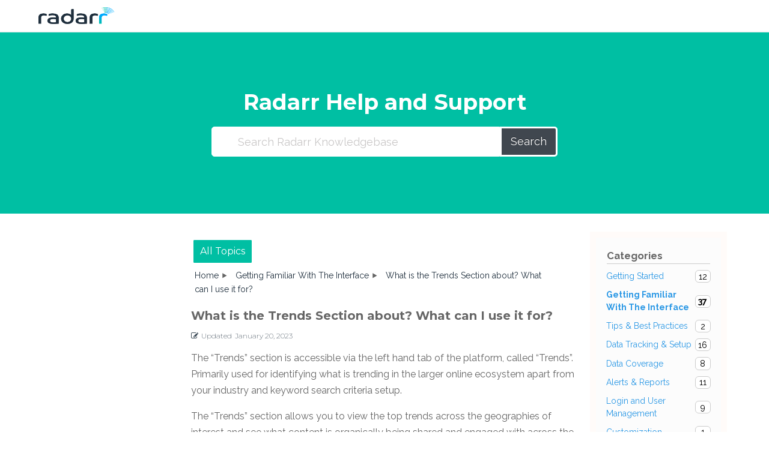

--- FILE ---
content_type: text/html; charset=UTF-8
request_url: https://support.radarr.com/radarr-by-genesys-help-and-support/what-is-the-trends-section-about-what-can-i-use-it-for
body_size: 12832
content:
<!DOCTYPE html>
<html lang="en-US">
<head>
    <meta charset="UTF-8">
    <meta name="viewport" content="width=device-width, initial-scale=1">
    <link rel="profile" href="http://gmpg.org/xfn/11">
		<meta name='robots' content='index, follow, max-image-preview:large, max-snippet:-1, max-video-preview:-1' />

	<!-- This site is optimized with the Yoast SEO plugin v22.3 - https://yoast.com/wordpress/plugins/seo/ -->
	<title>What is the Trends Section about? What can I use it for? - Radarr by Genesys Support and Knowledge Base</title>
	<link rel="canonical" href="https://support.radarr.com/radarr-knowledge-base/what-is-the-trends-section-about-what-can-i-use-it-for" />
	<meta property="og:locale" content="en_US" />
	<meta property="og:type" content="article" />
	<meta property="og:title" content="What is the Trends Section about? What can I use it for? - Radarr by Genesys Support and Knowledge Base" />
	<meta property="og:description" content="The “Trends” section is accessible via the left hand tab of the platform, called “Trends”. Primarily used for identifying what is trending in the larger online ecosystem apart from your industry and keyword search criteria setup. The “Trends” section allows you to view the top trends across the geographies of interest and see what content [&hellip;]" />
	<meta property="og:url" content="https://support.radarr.com/radarr-knowledge-base/what-is-the-trends-section-about-what-can-i-use-it-for" />
	<meta property="og:site_name" content="Radarr by Genesys Support and Knowledge Base" />
	<meta property="article:publisher" content="https://www.facebook.com/RadarrTechnologies" />
	<meta property="article:modified_time" content="2023-01-20T07:04:21+00:00" />
	<meta property="og:image" content="https://support9.radarr.com/wp-content/uploads/2022/01/Trends-Radarr-Platform.jpg" />
	<meta name="twitter:card" content="summary_large_image" />
	<meta name="twitter:site" content="@radarrtech" />
	<meta name="twitter:label1" content="Est. reading time" />
	<meta name="twitter:data1" content="2 minutes" />
	<script type="application/ld+json" class="yoast-schema-graph">{"@context":"https://schema.org","@graph":[{"@type":"WebPage","@id":"https://support.radarr.com/radarr-knowledge-base/what-is-the-trends-section-about-what-can-i-use-it-for","url":"https://support.radarr.com/radarr-knowledge-base/what-is-the-trends-section-about-what-can-i-use-it-for","name":"What is the Trends Section about? What can I use it for? - Radarr by Genesys Support and Knowledge Base","isPartOf":{"@id":"https://support.radarr.com/#website"},"primaryImageOfPage":{"@id":"https://support.radarr.com/radarr-knowledge-base/what-is-the-trends-section-about-what-can-i-use-it-for#primaryimage"},"image":{"@id":"https://support.radarr.com/radarr-knowledge-base/what-is-the-trends-section-about-what-can-i-use-it-for#primaryimage"},"thumbnailUrl":"https://support9.radarr.com/wp-content/uploads/2022/01/Trends-Radarr-Platform.jpg","datePublished":"2023-01-20T07:04:19+00:00","dateModified":"2023-01-20T07:04:21+00:00","breadcrumb":{"@id":"https://support.radarr.com/radarr-knowledge-base/what-is-the-trends-section-about-what-can-i-use-it-for#breadcrumb"},"inLanguage":"en-US","potentialAction":[{"@type":"ReadAction","target":["https://support.radarr.com/radarr-knowledge-base/what-is-the-trends-section-about-what-can-i-use-it-for"]}]},{"@type":"ImageObject","inLanguage":"en-US","@id":"https://support.radarr.com/radarr-knowledge-base/what-is-the-trends-section-about-what-can-i-use-it-for#primaryimage","url":"https://support.radarr.com/wp-content/uploads/2022/01/Trends-Radarr-Platform.jpg","contentUrl":"https://support.radarr.com/wp-content/uploads/2022/01/Trends-Radarr-Platform.jpg","width":1865,"height":887},{"@type":"BreadcrumbList","@id":"https://support.radarr.com/radarr-knowledge-base/what-is-the-trends-section-about-what-can-i-use-it-for#breadcrumb","itemListElement":[{"@type":"ListItem","position":1,"name":"Home","item":"https://support.radarr.com/"},{"@type":"ListItem","position":2,"name":"Radarr Knowledge Base","item":"https://support.radarr.com/radarr-knowledge-base-archive"},{"@type":"ListItem","position":3,"name":"Getting Familiar With The Interface","item":"https://support.radarr.com/radarr-by-genesys-help-and-support/category/interface"},{"@type":"ListItem","position":4,"name":"What is the Trends Section about? What can I use it for?"}]},{"@type":"WebSite","@id":"https://support.radarr.com/#website","url":"https://support.radarr.com/","name":"Radarr Support","description":"","publisher":{"@id":"https://support.radarr.com/#organization"},"alternateName":"Radarr","potentialAction":[{"@type":"SearchAction","target":{"@type":"EntryPoint","urlTemplate":"https://support.radarr.com/?s={search_term_string}"},"query-input":"required name=search_term_string"}],"inLanguage":"en-US"},{"@type":"Organization","@id":"https://support.radarr.com/#organization","name":"Radarr Technologies","alternateName":"Radarr","url":"https://support.radarr.com/","logo":{"@type":"ImageObject","inLanguage":"en-US","@id":"https://support.radarr.com/#/schema/logo/image/","url":"https://support.radarr.com/wp-content/uploads/2023/04/cropped-cropped-radarr-logo-dark.png","contentUrl":"https://support.radarr.com/wp-content/uploads/2023/04/cropped-cropped-radarr-logo-dark.png","width":500,"height":131,"caption":"Radarr Technologies"},"image":{"@id":"https://support.radarr.com/#/schema/logo/image/"},"sameAs":["https://www.facebook.com/RadarrTechnologies","https://twitter.com/radarrtech","https://www.linkedin.com/company/radarrtechnologies/","https://www.youtube.com/@radarrtechnologies"]}]}</script>
	<!-- / Yoast SEO plugin. -->


<link rel='dns-prefetch' href='//fonts.googleapis.com' />
<link rel="alternate" type="application/rss+xml" title="Radarr by Genesys Support and Knowledge Base &raquo; Feed" href="https://support.radarr.com/feed" />
<link rel="alternate" type="application/rss+xml" title="Radarr by Genesys Support and Knowledge Base &raquo; Comments Feed" href="https://support.radarr.com/comments/feed" />
<link rel="alternate" title="oEmbed (JSON)" type="application/json+oembed" href="https://support.radarr.com/wp-json/oembed/1.0/embed?url=https%3A%2F%2Fsupport.radarr.com%2Fradarr-by-genesys-help-and-support%2Fwhat-is-the-trends-section-about-what-can-i-use-it-for" />
<link rel="alternate" title="oEmbed (XML)" type="text/xml+oembed" href="https://support.radarr.com/wp-json/oembed/1.0/embed?url=https%3A%2F%2Fsupport.radarr.com%2Fradarr-by-genesys-help-and-support%2Fwhat-is-the-trends-section-about-what-can-i-use-it-for&#038;format=xml" />
<style id='wp-img-auto-sizes-contain-inline-css' type='text/css'>
img:is([sizes=auto i],[sizes^="auto," i]){contain-intrinsic-size:3000px 1500px}
/*# sourceURL=wp-img-auto-sizes-contain-inline-css */
</style>
<style id='wp-emoji-styles-inline-css' type='text/css'>

	img.wp-smiley, img.emoji {
		display: inline !important;
		border: none !important;
		box-shadow: none !important;
		height: 1em !important;
		width: 1em !important;
		margin: 0 0.07em !important;
		vertical-align: -0.1em !important;
		background: none !important;
		padding: 0 !important;
	}
/*# sourceURL=wp-emoji-styles-inline-css */
</style>
<link rel='stylesheet' id='wp-block-library-css' href='https://support.radarr.com/wp-includes/css/dist/block-library/style.min.css?ver=6.9' type='text/css' media='all' />
<style id='wp-block-image-inline-css' type='text/css'>
.wp-block-image>a,.wp-block-image>figure>a{display:inline-block}.wp-block-image img{box-sizing:border-box;height:auto;max-width:100%;vertical-align:bottom}@media not (prefers-reduced-motion){.wp-block-image img.hide{visibility:hidden}.wp-block-image img.show{animation:show-content-image .4s}}.wp-block-image[style*=border-radius] img,.wp-block-image[style*=border-radius]>a{border-radius:inherit}.wp-block-image.has-custom-border img{box-sizing:border-box}.wp-block-image.aligncenter{text-align:center}.wp-block-image.alignfull>a,.wp-block-image.alignwide>a{width:100%}.wp-block-image.alignfull img,.wp-block-image.alignwide img{height:auto;width:100%}.wp-block-image .aligncenter,.wp-block-image .alignleft,.wp-block-image .alignright,.wp-block-image.aligncenter,.wp-block-image.alignleft,.wp-block-image.alignright{display:table}.wp-block-image .aligncenter>figcaption,.wp-block-image .alignleft>figcaption,.wp-block-image .alignright>figcaption,.wp-block-image.aligncenter>figcaption,.wp-block-image.alignleft>figcaption,.wp-block-image.alignright>figcaption{caption-side:bottom;display:table-caption}.wp-block-image .alignleft{float:left;margin:.5em 1em .5em 0}.wp-block-image .alignright{float:right;margin:.5em 0 .5em 1em}.wp-block-image .aligncenter{margin-left:auto;margin-right:auto}.wp-block-image :where(figcaption){margin-bottom:1em;margin-top:.5em}.wp-block-image.is-style-circle-mask img{border-radius:9999px}@supports ((-webkit-mask-image:none) or (mask-image:none)) or (-webkit-mask-image:none){.wp-block-image.is-style-circle-mask img{border-radius:0;-webkit-mask-image:url('data:image/svg+xml;utf8,<svg viewBox="0 0 100 100" xmlns="http://www.w3.org/2000/svg"><circle cx="50" cy="50" r="50"/></svg>');mask-image:url('data:image/svg+xml;utf8,<svg viewBox="0 0 100 100" xmlns="http://www.w3.org/2000/svg"><circle cx="50" cy="50" r="50"/></svg>');mask-mode:alpha;-webkit-mask-position:center;mask-position:center;-webkit-mask-repeat:no-repeat;mask-repeat:no-repeat;-webkit-mask-size:contain;mask-size:contain}}:root :where(.wp-block-image.is-style-rounded img,.wp-block-image .is-style-rounded img){border-radius:9999px}.wp-block-image figure{margin:0}.wp-lightbox-container{display:flex;flex-direction:column;position:relative}.wp-lightbox-container img{cursor:zoom-in}.wp-lightbox-container img:hover+button{opacity:1}.wp-lightbox-container button{align-items:center;backdrop-filter:blur(16px) saturate(180%);background-color:#5a5a5a40;border:none;border-radius:4px;cursor:zoom-in;display:flex;height:20px;justify-content:center;opacity:0;padding:0;position:absolute;right:16px;text-align:center;top:16px;width:20px;z-index:100}@media not (prefers-reduced-motion){.wp-lightbox-container button{transition:opacity .2s ease}}.wp-lightbox-container button:focus-visible{outline:3px auto #5a5a5a40;outline:3px auto -webkit-focus-ring-color;outline-offset:3px}.wp-lightbox-container button:hover{cursor:pointer;opacity:1}.wp-lightbox-container button:focus{opacity:1}.wp-lightbox-container button:focus,.wp-lightbox-container button:hover,.wp-lightbox-container button:not(:hover):not(:active):not(.has-background){background-color:#5a5a5a40;border:none}.wp-lightbox-overlay{box-sizing:border-box;cursor:zoom-out;height:100vh;left:0;overflow:hidden;position:fixed;top:0;visibility:hidden;width:100%;z-index:100000}.wp-lightbox-overlay .close-button{align-items:center;cursor:pointer;display:flex;justify-content:center;min-height:40px;min-width:40px;padding:0;position:absolute;right:calc(env(safe-area-inset-right) + 16px);top:calc(env(safe-area-inset-top) + 16px);z-index:5000000}.wp-lightbox-overlay .close-button:focus,.wp-lightbox-overlay .close-button:hover,.wp-lightbox-overlay .close-button:not(:hover):not(:active):not(.has-background){background:none;border:none}.wp-lightbox-overlay .lightbox-image-container{height:var(--wp--lightbox-container-height);left:50%;overflow:hidden;position:absolute;top:50%;transform:translate(-50%,-50%);transform-origin:top left;width:var(--wp--lightbox-container-width);z-index:9999999999}.wp-lightbox-overlay .wp-block-image{align-items:center;box-sizing:border-box;display:flex;height:100%;justify-content:center;margin:0;position:relative;transform-origin:0 0;width:100%;z-index:3000000}.wp-lightbox-overlay .wp-block-image img{height:var(--wp--lightbox-image-height);min-height:var(--wp--lightbox-image-height);min-width:var(--wp--lightbox-image-width);width:var(--wp--lightbox-image-width)}.wp-lightbox-overlay .wp-block-image figcaption{display:none}.wp-lightbox-overlay button{background:none;border:none}.wp-lightbox-overlay .scrim{background-color:#fff;height:100%;opacity:.9;position:absolute;width:100%;z-index:2000000}.wp-lightbox-overlay.active{visibility:visible}@media not (prefers-reduced-motion){.wp-lightbox-overlay.active{animation:turn-on-visibility .25s both}.wp-lightbox-overlay.active img{animation:turn-on-visibility .35s both}.wp-lightbox-overlay.show-closing-animation:not(.active){animation:turn-off-visibility .35s both}.wp-lightbox-overlay.show-closing-animation:not(.active) img{animation:turn-off-visibility .25s both}.wp-lightbox-overlay.zoom.active{animation:none;opacity:1;visibility:visible}.wp-lightbox-overlay.zoom.active .lightbox-image-container{animation:lightbox-zoom-in .4s}.wp-lightbox-overlay.zoom.active .lightbox-image-container img{animation:none}.wp-lightbox-overlay.zoom.active .scrim{animation:turn-on-visibility .4s forwards}.wp-lightbox-overlay.zoom.show-closing-animation:not(.active){animation:none}.wp-lightbox-overlay.zoom.show-closing-animation:not(.active) .lightbox-image-container{animation:lightbox-zoom-out .4s}.wp-lightbox-overlay.zoom.show-closing-animation:not(.active) .lightbox-image-container img{animation:none}.wp-lightbox-overlay.zoom.show-closing-animation:not(.active) .scrim{animation:turn-off-visibility .4s forwards}}@keyframes show-content-image{0%{visibility:hidden}99%{visibility:hidden}to{visibility:visible}}@keyframes turn-on-visibility{0%{opacity:0}to{opacity:1}}@keyframes turn-off-visibility{0%{opacity:1;visibility:visible}99%{opacity:0;visibility:visible}to{opacity:0;visibility:hidden}}@keyframes lightbox-zoom-in{0%{transform:translate(calc((-100vw + var(--wp--lightbox-scrollbar-width))/2 + var(--wp--lightbox-initial-left-position)),calc(-50vh + var(--wp--lightbox-initial-top-position))) scale(var(--wp--lightbox-scale))}to{transform:translate(-50%,-50%) scale(1)}}@keyframes lightbox-zoom-out{0%{transform:translate(-50%,-50%) scale(1);visibility:visible}99%{visibility:visible}to{transform:translate(calc((-100vw + var(--wp--lightbox-scrollbar-width))/2 + var(--wp--lightbox-initial-left-position)),calc(-50vh + var(--wp--lightbox-initial-top-position))) scale(var(--wp--lightbox-scale));visibility:hidden}}
/*# sourceURL=https://support.radarr.com/wp-includes/blocks/image/style.min.css */
</style>
<style id='wp-block-list-inline-css' type='text/css'>
ol,ul{box-sizing:border-box}:root :where(.wp-block-list.has-background){padding:1.25em 2.375em}
/*# sourceURL=https://support.radarr.com/wp-includes/blocks/list/style.min.css */
</style>
<style id='wp-block-group-inline-css' type='text/css'>
.wp-block-group{box-sizing:border-box}:where(.wp-block-group.wp-block-group-is-layout-constrained){position:relative}
/*# sourceURL=https://support.radarr.com/wp-includes/blocks/group/style.min.css */
</style>
<style id='global-styles-inline-css' type='text/css'>
:root{--wp--preset--aspect-ratio--square: 1;--wp--preset--aspect-ratio--4-3: 4/3;--wp--preset--aspect-ratio--3-4: 3/4;--wp--preset--aspect-ratio--3-2: 3/2;--wp--preset--aspect-ratio--2-3: 2/3;--wp--preset--aspect-ratio--16-9: 16/9;--wp--preset--aspect-ratio--9-16: 9/16;--wp--preset--color--black: #000000;--wp--preset--color--cyan-bluish-gray: #abb8c3;--wp--preset--color--white: #ffffff;--wp--preset--color--pale-pink: #f78da7;--wp--preset--color--vivid-red: #cf2e2e;--wp--preset--color--luminous-vivid-orange: #ff6900;--wp--preset--color--luminous-vivid-amber: #fcb900;--wp--preset--color--light-green-cyan: #7bdcb5;--wp--preset--color--vivid-green-cyan: #00d084;--wp--preset--color--pale-cyan-blue: #8ed1fc;--wp--preset--color--vivid-cyan-blue: #0693e3;--wp--preset--color--vivid-purple: #9b51e0;--wp--preset--gradient--vivid-cyan-blue-to-vivid-purple: linear-gradient(135deg,rgb(6,147,227) 0%,rgb(155,81,224) 100%);--wp--preset--gradient--light-green-cyan-to-vivid-green-cyan: linear-gradient(135deg,rgb(122,220,180) 0%,rgb(0,208,130) 100%);--wp--preset--gradient--luminous-vivid-amber-to-luminous-vivid-orange: linear-gradient(135deg,rgb(252,185,0) 0%,rgb(255,105,0) 100%);--wp--preset--gradient--luminous-vivid-orange-to-vivid-red: linear-gradient(135deg,rgb(255,105,0) 0%,rgb(207,46,46) 100%);--wp--preset--gradient--very-light-gray-to-cyan-bluish-gray: linear-gradient(135deg,rgb(238,238,238) 0%,rgb(169,184,195) 100%);--wp--preset--gradient--cool-to-warm-spectrum: linear-gradient(135deg,rgb(74,234,220) 0%,rgb(151,120,209) 20%,rgb(207,42,186) 40%,rgb(238,44,130) 60%,rgb(251,105,98) 80%,rgb(254,248,76) 100%);--wp--preset--gradient--blush-light-purple: linear-gradient(135deg,rgb(255,206,236) 0%,rgb(152,150,240) 100%);--wp--preset--gradient--blush-bordeaux: linear-gradient(135deg,rgb(254,205,165) 0%,rgb(254,45,45) 50%,rgb(107,0,62) 100%);--wp--preset--gradient--luminous-dusk: linear-gradient(135deg,rgb(255,203,112) 0%,rgb(199,81,192) 50%,rgb(65,88,208) 100%);--wp--preset--gradient--pale-ocean: linear-gradient(135deg,rgb(255,245,203) 0%,rgb(182,227,212) 50%,rgb(51,167,181) 100%);--wp--preset--gradient--electric-grass: linear-gradient(135deg,rgb(202,248,128) 0%,rgb(113,206,126) 100%);--wp--preset--gradient--midnight: linear-gradient(135deg,rgb(2,3,129) 0%,rgb(40,116,252) 100%);--wp--preset--font-size--small: 13px;--wp--preset--font-size--medium: 20px;--wp--preset--font-size--large: 36px;--wp--preset--font-size--x-large: 42px;--wp--preset--spacing--20: 0.44rem;--wp--preset--spacing--30: 0.67rem;--wp--preset--spacing--40: 1rem;--wp--preset--spacing--50: 1.5rem;--wp--preset--spacing--60: 2.25rem;--wp--preset--spacing--70: 3.38rem;--wp--preset--spacing--80: 5.06rem;--wp--preset--shadow--natural: 6px 6px 9px rgba(0, 0, 0, 0.2);--wp--preset--shadow--deep: 12px 12px 50px rgba(0, 0, 0, 0.4);--wp--preset--shadow--sharp: 6px 6px 0px rgba(0, 0, 0, 0.2);--wp--preset--shadow--outlined: 6px 6px 0px -3px rgb(255, 255, 255), 6px 6px rgb(0, 0, 0);--wp--preset--shadow--crisp: 6px 6px 0px rgb(0, 0, 0);}:where(.is-layout-flex){gap: 0.5em;}:where(.is-layout-grid){gap: 0.5em;}body .is-layout-flex{display: flex;}.is-layout-flex{flex-wrap: wrap;align-items: center;}.is-layout-flex > :is(*, div){margin: 0;}body .is-layout-grid{display: grid;}.is-layout-grid > :is(*, div){margin: 0;}:where(.wp-block-columns.is-layout-flex){gap: 2em;}:where(.wp-block-columns.is-layout-grid){gap: 2em;}:where(.wp-block-post-template.is-layout-flex){gap: 1.25em;}:where(.wp-block-post-template.is-layout-grid){gap: 1.25em;}.has-black-color{color: var(--wp--preset--color--black) !important;}.has-cyan-bluish-gray-color{color: var(--wp--preset--color--cyan-bluish-gray) !important;}.has-white-color{color: var(--wp--preset--color--white) !important;}.has-pale-pink-color{color: var(--wp--preset--color--pale-pink) !important;}.has-vivid-red-color{color: var(--wp--preset--color--vivid-red) !important;}.has-luminous-vivid-orange-color{color: var(--wp--preset--color--luminous-vivid-orange) !important;}.has-luminous-vivid-amber-color{color: var(--wp--preset--color--luminous-vivid-amber) !important;}.has-light-green-cyan-color{color: var(--wp--preset--color--light-green-cyan) !important;}.has-vivid-green-cyan-color{color: var(--wp--preset--color--vivid-green-cyan) !important;}.has-pale-cyan-blue-color{color: var(--wp--preset--color--pale-cyan-blue) !important;}.has-vivid-cyan-blue-color{color: var(--wp--preset--color--vivid-cyan-blue) !important;}.has-vivid-purple-color{color: var(--wp--preset--color--vivid-purple) !important;}.has-black-background-color{background-color: var(--wp--preset--color--black) !important;}.has-cyan-bluish-gray-background-color{background-color: var(--wp--preset--color--cyan-bluish-gray) !important;}.has-white-background-color{background-color: var(--wp--preset--color--white) !important;}.has-pale-pink-background-color{background-color: var(--wp--preset--color--pale-pink) !important;}.has-vivid-red-background-color{background-color: var(--wp--preset--color--vivid-red) !important;}.has-luminous-vivid-orange-background-color{background-color: var(--wp--preset--color--luminous-vivid-orange) !important;}.has-luminous-vivid-amber-background-color{background-color: var(--wp--preset--color--luminous-vivid-amber) !important;}.has-light-green-cyan-background-color{background-color: var(--wp--preset--color--light-green-cyan) !important;}.has-vivid-green-cyan-background-color{background-color: var(--wp--preset--color--vivid-green-cyan) !important;}.has-pale-cyan-blue-background-color{background-color: var(--wp--preset--color--pale-cyan-blue) !important;}.has-vivid-cyan-blue-background-color{background-color: var(--wp--preset--color--vivid-cyan-blue) !important;}.has-vivid-purple-background-color{background-color: var(--wp--preset--color--vivid-purple) !important;}.has-black-border-color{border-color: var(--wp--preset--color--black) !important;}.has-cyan-bluish-gray-border-color{border-color: var(--wp--preset--color--cyan-bluish-gray) !important;}.has-white-border-color{border-color: var(--wp--preset--color--white) !important;}.has-pale-pink-border-color{border-color: var(--wp--preset--color--pale-pink) !important;}.has-vivid-red-border-color{border-color: var(--wp--preset--color--vivid-red) !important;}.has-luminous-vivid-orange-border-color{border-color: var(--wp--preset--color--luminous-vivid-orange) !important;}.has-luminous-vivid-amber-border-color{border-color: var(--wp--preset--color--luminous-vivid-amber) !important;}.has-light-green-cyan-border-color{border-color: var(--wp--preset--color--light-green-cyan) !important;}.has-vivid-green-cyan-border-color{border-color: var(--wp--preset--color--vivid-green-cyan) !important;}.has-pale-cyan-blue-border-color{border-color: var(--wp--preset--color--pale-cyan-blue) !important;}.has-vivid-cyan-blue-border-color{border-color: var(--wp--preset--color--vivid-cyan-blue) !important;}.has-vivid-purple-border-color{border-color: var(--wp--preset--color--vivid-purple) !important;}.has-vivid-cyan-blue-to-vivid-purple-gradient-background{background: var(--wp--preset--gradient--vivid-cyan-blue-to-vivid-purple) !important;}.has-light-green-cyan-to-vivid-green-cyan-gradient-background{background: var(--wp--preset--gradient--light-green-cyan-to-vivid-green-cyan) !important;}.has-luminous-vivid-amber-to-luminous-vivid-orange-gradient-background{background: var(--wp--preset--gradient--luminous-vivid-amber-to-luminous-vivid-orange) !important;}.has-luminous-vivid-orange-to-vivid-red-gradient-background{background: var(--wp--preset--gradient--luminous-vivid-orange-to-vivid-red) !important;}.has-very-light-gray-to-cyan-bluish-gray-gradient-background{background: var(--wp--preset--gradient--very-light-gray-to-cyan-bluish-gray) !important;}.has-cool-to-warm-spectrum-gradient-background{background: var(--wp--preset--gradient--cool-to-warm-spectrum) !important;}.has-blush-light-purple-gradient-background{background: var(--wp--preset--gradient--blush-light-purple) !important;}.has-blush-bordeaux-gradient-background{background: var(--wp--preset--gradient--blush-bordeaux) !important;}.has-luminous-dusk-gradient-background{background: var(--wp--preset--gradient--luminous-dusk) !important;}.has-pale-ocean-gradient-background{background: var(--wp--preset--gradient--pale-ocean) !important;}.has-electric-grass-gradient-background{background: var(--wp--preset--gradient--electric-grass) !important;}.has-midnight-gradient-background{background: var(--wp--preset--gradient--midnight) !important;}.has-small-font-size{font-size: var(--wp--preset--font-size--small) !important;}.has-medium-font-size{font-size: var(--wp--preset--font-size--medium) !important;}.has-large-font-size{font-size: var(--wp--preset--font-size--large) !important;}.has-x-large-font-size{font-size: var(--wp--preset--font-size--x-large) !important;}
/*# sourceURL=global-styles-inline-css */
</style>

<style id='classic-theme-styles-inline-css' type='text/css'>
/*! This file is auto-generated */
.wp-block-button__link{color:#fff;background-color:#32373c;border-radius:9999px;box-shadow:none;text-decoration:none;padding:calc(.667em + 2px) calc(1.333em + 2px);font-size:1.125em}.wp-block-file__button{background:#32373c;color:#fff;text-decoration:none}
/*# sourceURL=/wp-includes/css/classic-themes.min.css */
</style>
<link rel='stylesheet' id='google-font-css' href='https://fonts.googleapis.com/css2?family=Raleway%3Awght%40400%3B700&#038;display=swap&#038;ver=6.9' type='text/css' media='all' />
<link rel='stylesheet' id='iknowledgebase-css' href='https://support.radarr.com/wp-content/themes/iknowledgebase/assets/css/style.min.css?ver=1.3.6' type='text/css' media='all' />
<link rel='stylesheet' id='epkb-icon-fonts-css' href='https://support.radarr.com/wp-content/plugins/echo-knowledge-base/css/epkb-icon-fonts.min.css?ver=12.11.0' type='text/css' media='all' />
<link rel='stylesheet' id='epkb-ap-frontend-layout-vital-css' href='https://support.radarr.com/wp-content/plugins/echo-knowledge-base/css/ap-frontend-layout-vital.min.css?ver=12.11.0' type='text/css' media='all' />
<link rel='stylesheet' id='epkb-ap-frontend-layout-css' href='https://support.radarr.com/wp-content/plugins/echo-knowledge-base/css/ap-frontend-layout.min.css?ver=12.11.0' type='text/css' media='all' />
<style id='epkb-ap-frontend-layout-inline-css' type='text/css'>
 #eckb-article-page-container-v2{width:100%}#eckb-article-page-container-v2 #eckb-article-body{width:1140px}#eckb-article-page-container-v2 #eckb-article-body{grid-template-columns:20% 60% 20%;}@media only screen and (max-width:1025px){#eckb-article-page-container-v2{width:100%}#eckb-article-page-container-v2 #eckb-article-body{width:100%}#eckb-article-page-container-v2 #eckb-article-body{grid-template-columns:20% 60% 20%;}}#eckb-article-page-container-v2 #eckb-article-left-sidebar{padding:10px 10px 10px 10px;background-color:#FFFFFF;margin-top:0px;}#eckb-article-page-container-v2 #eckb-article-content{padding:20px;background-color:#ffffff;}.eckb-article-content-created-date-container,.eckb-article-content-last-updated-date-container,.eckb-article-content-author-container,.eckb-article-content-article-views-counter-container,.eckb-ach__article-meta__date-created,.eckb-ach__article-meta__author,.eckb-ach__article-meta__views_counter,.eckb-ach__article-meta__date-updated{color:#1f2f3d;font-family:Montserrat !important;font-size:12px !important;font-weight:200 !important;}#eckb-article-page-container-v2 #eckb-article-right-sidebar{padding:10px 10px 10px 10px;background-color:#fffbf9;margin-top:10px;}@media only screen and (max-width:768px){#eckb-article-page-container-v2{width:100%;}#eckb-article-page-container-v2 #eckb-article-content{grid-column-start:1;grid-column-end:4;}#eckb-article-page-container-v2 #eckb-article-left-sidebar{grid-column-start:1;grid-column-end:4;}#eckb-article-page-container-v2 #eckb-article-right-sidebar{grid-column-start:1;grid-column-end:4;}#eckb-article-page-container-v2 .eckb-article-toc{position:relative;float:left;width:100%;height:auto;top:0;}#eckb-article-page-container-v2 #eckb-article-body{display:flex;flex-direction:column;}#eckb-article-page-container-v2 #eckb-article-left-sidebar{order:3;margin-top:0px!important;}#eckb-article-page-container-v2 #eckb-article-content{order:2;}#eckb-article-page-container-v2 #eckb-article-right-sidebar{order:1;margin-top:0px!important;}}@media print{@page{margin:10px 10px 10px 10px!important;}}#epkb-sidebar-container-v2{background-color:#fdfdfd;border-color:#F7F7F7;border-width:1px;border-radius:5px;}#epkb-sidebar-container-v2 .epkb-sidebar__cat__top-cat__heading-container{text-align:left;border-width:1px;padding-top:8px;padding-bottom:8px;padding-left:8px;padding-right:8px;border-bottom-color:#CDCDCD;background-color:#f1f1f1;}#epkb-sidebar-container-v2 .epkb-sidebar__cat__top-cat:first-child .epkb-sidebar__cat__top-cat__heading-container{border-top-left-radius:5px;border-top-right-radius:5px;}#epkb-sidebar-container-v2 .epkb-sidebar__cat__top-cat:last-child .epkb-sidebar__cat__top-cat__heading-container{border-bottom-left-radius:5px;border-bottom-right-radius:5px;}#epkb-sidebar-container-v2 .epkb-sidebar__heading__inner .epkb-sidebar__heading__inner__name,#epkb-sidebar-container-v2 .epkb-sidebar__heading__inner .epkb-sidebar__heading__inner__cat-name,#epkb-sidebar-container-v2 .epkb-sidebar__heading__inner .epkb-sidebar__heading__inner__name>a{color:#525252;text-align:left;}#epkb-sidebar-container-v2 .epkb-sidebar__heading__inner .epkb-sidebar__heading__inner__desc p{color:#b3b3b3;text-align:left;}#epkb-sidebar-container-v2 .epkb-sidebar__cat__top-cat__body-container{padding-top:8px;padding-bottom:10px;padding-left:0px;padding-right:5px;}#epkb-sidebar-container-v2 .epkb-sidebar__cat__top-cat__body-container .epkb-sidebar__body__sub-cat{padding-left:10px;}.epkb-sidebar__cat__top-cat__body-container .epkb-articles .eckb-article-title{color:#b3b3b3!important;}.epkb-sidebar__cat__top-cat__body-container .epkb-articles .active{color:#000000;background-color:#e8e8e8;}.epkb-sidebar__cat__top-cat__body-container .epkb-articles .active .eckb-article-title{color:#000000!important;}#epkb-sidebar-container-v2 .epkb-category-level-2-3 .epkb-category-level-2-3__cat-name{font-family:inherit;font-weight:inherit;font-size:inherit;color:#868686!important;}#wpadminbar #wp-admin-bar-epkb-edit-mode-button>.ab-item:before{content:"\f118";top:2px;float:left;font:normal 20px/1 dashicons;speak:none;padding:4px 0;-webkit-font-smoothing:antialiased;-moz-osx-font-smoothing:grayscale;background-image:none !important;margin-right:6px;color:#4391F3;}#wpadminbar #wp-admin-bar-epkb-edit-mode-button>.ab-item:hover:before{color:#4391F3;}
/*# sourceURL=epkb-ap-frontend-layout-inline-css */
</style>
<link rel='stylesheet' id='epkb-font-montserrat-css' href='https://fonts.googleapis.com/css?family=Montserrat%3A100%2C100italic%2C200%2C200italic%2C300%2C300italic%2C400%2C400italic%2C500%2C500italic%2C600%2C600italic%2C700%2C700italic%2C800%2C800italic%2C900%2C900italic&#038;ver=6.9' type='text/css' media='all' />
<link rel='stylesheet' id='wp-block-paragraph-css' href='https://support.radarr.com/wp-includes/blocks/paragraph/style.min.css?ver=6.9' type='text/css' media='all' />
<script type="text/javascript" src="https://support.radarr.com/wp-includes/js/jquery/jquery.min.js?ver=3.7.1" id="jquery-core-js"></script>
<script type="text/javascript" src="https://support.radarr.com/wp-includes/js/jquery/jquery-migrate.min.js?ver=3.4.1" id="jquery-migrate-js"></script>
<script type="text/javascript" id="epkb-public-scripts-js-extra">
/* <![CDATA[ */
var epkb_vars = {"ajaxurl":"/wp-admin/admin-ajax.php","msg_try_again":"Please try again later.","error_occurred":"Error occurred (1936)","not_saved":"Error occurred (2456)","unknown_error":"Unknown error (1247)","reload_try_again":"Please reload the page and try again.","save_config":"Saving configuration","input_required":"Input is required","load_template":"Loading Template...","nonce":"30020a365b","toc_editor_msg":"The TOC is not displayed because there are no matching headers in the article.","creating_demo_data":"Creating a Knowledge Base with demo categories and articles. It will be completed shortly."};
//# sourceURL=epkb-public-scripts-js-extra
/* ]]> */
</script>
<script type="text/javascript" src="https://support.radarr.com/wp-content/plugins/echo-knowledge-base/js/public-scripts.min.js?ver=12.11.0" id="epkb-public-scripts-js"></script>
<link rel="https://api.w.org/" href="https://support.radarr.com/wp-json/" /><link rel="alternate" title="JSON" type="application/json" href="https://support.radarr.com/wp-json/wp/v2/epkb_post_type_1/2737" /><link rel="EditURI" type="application/rsd+xml" title="RSD" href="https://support.radarr.com/xmlrpc.php?rsd" />
<meta name="generator" content="WordPress 6.9" />
<link rel='shortlink' href='https://support.radarr.com/?p=2737' />
<!-- Google tag (gtag.js) 28012023-->
<script async src="https://www.googletagmanager.com/gtag/js?id=G-S43ED8J3EH"></script>
<script>
  window.dataLayer = window.dataLayer || [];
  function gtag(){dataLayer.push(arguments);}
  gtag('js', new Date());

  gtag('config', 'G-S43ED8J3EH');
</script>

<!-- Global site tag (gtag.js) - Google Analytics -->
<script async src="https://www.googletagmanager.com/gtag/js?id=G-1RCPV3RET4"></script>
<script>
  window.dataLayer = window.dataLayer || [];
  function gtag(){dataLayer.push(arguments);}
  gtag('js', new Date());

  gtag('config', 'G-1RCPV3RET4');
</script>

<!-- Start of  Zendesk Widget script -->
<!-- <script id="ze-snippet" src="https://static.zdassets.com/ekr/snippet.js?key=64f67efe-ffe3-4939-bfa2-ca6ece3b8f5f"> </script> -->
<!-- End of  Zendesk Widget script --><meta name="generator" content="Elementor 3.15.1; features: e_dom_optimization, e_optimized_assets_loading, e_optimized_css_loading, additional_custom_breakpoints; settings: css_print_method-external, google_font-enabled, font_display-auto">
<link rel="icon" href="https://support.radarr.com/wp-content/uploads/2022/01/Radarr-Logo.png" sizes="32x32" />
<link rel="icon" href="https://support.radarr.com/wp-content/uploads/2022/01/Radarr-Logo.png" sizes="192x192" />
<link rel="apple-touch-icon" href="https://support.radarr.com/wp-content/uploads/2022/01/Radarr-Logo.png" />
<meta name="msapplication-TileImage" content="https://support.radarr.com/wp-content/uploads/2022/01/Radarr-Logo.png" />

</head>

<body class="wp-singular epkb_post_type_1-template-default single single-epkb_post_type_1 postid-2737 wp-custom-logo wp-theme-iknowledgebase eckb-front-end-body has-navbar-fixed-top elementor-default elementor-kit-260">
<header class="header">
    <a class="skip-link screen-reader-text" href="#content">Skip to content</a>
		    <nav class="navbar  has-shadow is-fixed-top" role="navigation"
         aria-label="Main Navigation">
        <div class="container">
            <div class="navbar-brand">
				<a href="https://support.radarr.com/" class="navbar-item brand-logo" rel="home"><img width="500" height="131" src="https://support.radarr.com/wp-content/uploads/2023/04/cropped-cropped-radarr-logo-dark.png" class="custom-logo" alt="Radarr by Genesys Support and Knowledge Base" decoding="async" fetchpriority="high" srcset="https://support.radarr.com/wp-content/uploads/2023/04/cropped-cropped-radarr-logo-dark.png 500w, https://support.radarr.com/wp-content/uploads/2023/04/cropped-cropped-radarr-logo-dark-300x79.png 300w" sizes="(max-width: 500px) 100vw, 500px" /></a>                <a href="#" role="button" class="navbar-burger burger" id="navigation-burger"
                   aria-label="Menu" aria-expanded="false"
                   data-target="main-menu" >
                    <span aria-hidden="true"></span>
                    <span aria-hidden="true"></span>
                    <span aria-hidden="true"></span>
                </a>
            </div>
            <div id="main-menu" class="navbar-menu" >
                <div class="navbar-start">
					                </div>

                <div class="navbar-end">
					                </div>
            </div>
        </div>
    </nav>
</header>
<main class="main is-relative is-flex-shrink-0" id="content">
		

	<div class="eckb-kb-template eckb-article-resets eckb-article-defaults "  style="padding-top: 0px; padding-bottom: 0px; padding-left: 0px; padding-right: 0px; margin-top: 0px; margin-bottom: 50px; margin-left: 0px; margin-right: 0px;" >	      
		<div id="eckb-article-page-container-v2" class="eckb-article-page-content-counter eckb-article-page--L-sidebar-to-content eckb_ap_active_theme_iknowledgebase " data-mobile_breakpoint="768">    <div id="eckb-article-header">
		<div class="epkb-doc-search-container "  style="background-color: #00bfa3; padding-top: 100px; padding-right: 0px; padding-bottom: 95px; padding-left: 0px; margin-top: 0px; margin-bottom: 20px;"  >     				<div class="epkb-doc-search-container__title"  style="color: #FFFFFF; font-family:Montserrat;font-size:36px;font-weight:700;" > Radarr Help and Support</div>   
			<form id="epkb_search_form"  style="width: 45%;"  class="epkb-search epkb-search-form-1" method="get" action="/">

				<div class="epkb-search-box">
					<input type="text"  style="border-width: 1px; border-color: #ffffff; background-color: #FFFFFF; background: #FFFFFF;"  id="epkb_search_terms" aria-label="Search Radarr Knowledgebase" name="s" value="" placeholder="Search Radarr Knowledgebase" aria-controls="epkb_search_results" >
					<input type="hidden" id="epkb_kb_id" value="1">
					<div class="epkb-search-box_button-wrap">
						<button type="submit" id="epkb-search-kb"  style="background-color: #40474f; background: #40474f; border-color: #ffffff;" >Search </button>
					</div>
					<div class="loading-spinner"></div>
				</div>
				<div id="epkb_search_results" aria-live="polite"></div>

			</form>
		</div>  </div>
			<div id="eckb-article-body">  <div id="eckb-article-left-sidebar"></div>
		        <article id="eckb-article-content" data-article-id="2737" >                        <div id="eckb-article-content-header-v2"><div id="eckb-article-content-header-row-1"><div class="eckb-article-content-header-row-left-group"><div id="eckb-article-back-navigation-container"><div class="eckb-navigation-back  "  style="margin-top: 4px; margin-right: 15px; margin-bottom: 4px; margin-left: 4px;" ><div tabindex="0" class="eckb-navigation-button"  style="padding-top: 10px; padding-right: 10px; padding-bottom: 10px; padding-left: 10px; color: #ffffff; background-color: #00bfa3; font-family:Montserrat;font-size:16px;font-weight:400;border-radius: 1px; border-style: solid; border-width: 1px; border-color: #00bfa3;"  onclick="history.go(-1);" >All Topics</div></div></div><div id="eckb-article-content-breadcrumb-container">
<div class="eckb-breadcrumb"  style="padding-top: 6px; padding-right: 8px; padding-bottom: 6px; padding-left: 6px; margin-top: 0px; margin-right: 0px; margin-bottom: 6px; margin-left: 0px; font-size:14px;" >		<nav class="eckb-breadcrumb-outline" aria-label="Breadcrumb">
		<ul class="eckb-breadcrumb-nav">       <li  style="font-size:14px;" >	<span class="eckb-breadcrumb-link"><a tabindex="0" href="https://support.radarr.com/"><span  style="color: #1f2f3d;"  >Home</span></a><span class="eckb-breadcrumb-link-icon ep_font_icon_right_arrow" aria-hidden="true"></span>	</span></li><li  style="font-size:14px;" >	<span class="eckb-breadcrumb-link"><a tabindex="0" href="https://support.radarr.com/radarr-by-genesys-help-and-support/category/interface"><span  style="color: #1f2f3d;"  >Getting Familiar With The Interface</span></a><span class="eckb-breadcrumb-link-icon ep_font_icon_right_arrow" aria-hidden="true"></span>	</span></li><li  style="font-size:14px;" >	<span class="eckb-breadcrumb-link"><span aria-current="page" style="color: #1f2f3d;"  >What is the Trends Section about? What can I use it for?</span>	</span></li>		</ul>
	</nav>

</div>          </div></div></div><div id="eckb-article-content-header-row-2"><div class="eckb-article-content-header-row-left-group"><div id="eckb-article-content-title-container"><h1 class="eckb-article-title">What is the Trends Section about? What can I use it for?</h1></div></div></div><div id="eckb-article-content-header-row-3"><div class="eckb-article-content-header-row-left-group">
		<div class="eckb-article-content-last-updated-date-container">		<span class="eckb-meta-data-feature-icon epkbfa epkbfa-pencil-square-o"></span><span class="eckb-meta-data-feature-text">Updated</span><span class="eckb-meta-data-feature-value"><time class="entry-date" datetime="2023-01-20T07:04:21+00:00">January 20, 2023</time></span>		</div> </div></div>
			<div class="eckb-article-toc  eckb-article-toc--bmode-between eckb-article-toc-reset "				
				data-offset="130"
				data-min="2"
				data-max="6"
				data-speed="300"
				data-exclude_class=""
				><div class="eckb-article-toc__title">Table of Contents</div></div>
			</div><div id="eckb-article-content-body">
<p>The “Trends” section is accessible via the left hand tab of the platform, called “Trends”. Primarily used for identifying what is trending in the larger online ecosystem apart from your industry and keyword search criteria setup.</p>



<p>The “Trends” section allows you to view the top trends across the geographies of interest and see what content is organically being shared and engaged with across the various platforms.</p>



<p>The section covers the top trends from the following platforms –</p>



<ol class="wp-block-list">
<li>Twitter – Top trends</li>



<li>YouTube – Top trending videos.</li>
</ol>



<p><strong>TWITTER trends :</strong></p>



<figure class="wp-block-image size-full"><img decoding="async" width="1865" height="887" src="https://support9.radarr.com/wp-content/uploads/2022/01/Trends-Radarr-Platform.jpg" alt="" class="wp-image-2337"/></figure>



<p>We can switch the country as per our requirement and also it is mandatory to set one country as default otherwise the data would be blank. You can select the country here from the settings option.</p>



<figure class="wp-block-image size-full"><img decoding="async" width="1883" height="882" src="https://support9.radarr.com/wp-content/uploads/2022/01/Twitter-Trends-Radarr.jpg" alt="" class="wp-image-2338"/></figure>



<p><strong>YOUTUBE trends :</strong></p>



<figure class="wp-block-image size-full"><img decoding="async" width="1882" height="887" src="https://support9.radarr.com/wp-content/uploads/2022/01/Youtube-trend-Radarr.jpg" alt="Youtube Trends" class="wp-image-2339" title="Youtube Trends"/><figcaption class="wp-element-caption">Fig: Youtube Trends</figcaption></figure>



<p>We can switch the country as per our requirement and also it is mandatory to set one country as default otherwise the data would be blank. You can select the country here from the settings option.</p>



<figure class="wp-block-image size-full"><img loading="lazy" decoding="async" width="1900" height="885" src="https://support9.radarr.com/wp-content/uploads/2022/01/Youtube-trends-countrywise-data.jpg" alt="" class="wp-image-2340" title="youtube trends"/><figcaption class="wp-element-caption">Fig: Youtube trends</figcaption></figure>



<p>Please reach out to support@radarr.com for any queries.</p>



<p></p>
</div><div id="eckb-article-content-footer">
		<div class="epkb-article-navigation-container ">            				<div class="epkb-article-navigation__previous"> <a href="https://support.radarr.com/radarr-by-genesys-help-and-support/what-is-the-conversations-feed-section-all-about-2"  rel="prev">
					<span class="epkb-article-navigation__label">
					    <span class="epkb-article-navigation__label__previous__icon epkbfa epkbfa-caret-left"></span>
					    Previous
					</span>
					<span title="What is the &#8220;Conversations&#8221; Feed/Section all about?" class="epkb-article-navigation-article__title">
						<span class="epkb-article-navigation__previous__icon epkbfa ep_font_icon_document"></span>
						What is the &#8220;Conversations&#8221; Feed/Section all about?
					</span>
				</a>				</div>  				<div class="epkb-article-navigation__next"><a href="https://support.radarr.com/radarr-by-genesys-help-and-support/where-do-i-find-the-alerts-or-reports-2"  rel="next">
					<span class="epkb-article-navigation__label">
					    Next
					    <span class="epkb-article-navigation__label__next__icon epkbfa epkbfa-caret-right"></span>
                    </span>
					<span title="Where do I find the alerts or reports?" class="epkb-article-navigation-article__title">
						Where do I find the alerts or reports?
						<span class="epkb-article-navigation__next__icon epkbfa ep_font_icon_document"></span>
					</span>
				</a>
			   				</div>  
		</div>        </div>
		        </article><!-- /#eckb-article-content -->     <div id="eckb-article-right-sidebar">
		<style>
			.eckb-acll__title {
				color:#666666;
			}
			.eckb-article-cat-layout-list {
				background-color:#fcfcfc;
				font-size: 14px !important;			}
			.eckb-article-cat-layout-list a {
				font-size: 14px !important;			}
			body .eckb-acll__cat-item__name {
				color:#2b98e5;
				font-size: 14px !important;			}
			.eckb-acll__cat-item__count {
				color:#000000;
				background-color:#FFFFFF;
				border:solid 1px #CCCCCC!important;
			}
		</style>    
		<div class="eckb-article-cat-layout-list eckb-article-cat-layout-list-reset">
			<div class="eckb-article-cat-layout-list__inner">
				<div class="eckb-acll__title">Categories</div>
				<ul>						
						<li class="eckb--acll__cat-item ">
							<a href="https://support.radarr.com/radarr-by-genesys-help-and-support/category/getting-started">
								<div>
									<span class="eckb-acll__cat-item__name">
										Getting Started									</span>
								</div>
								<div>
									<span class="eckb-acll__cat-item__count">
										12									</span>
								</div>
							</a>
						</li>						
						<li class="eckb--acll__cat-item eckb--acll__cat-item--active">
							<a href="https://support.radarr.com/radarr-by-genesys-help-and-support/category/interface">
								<div>
									<span class="eckb-acll__cat-item__name">
										Getting Familiar With The Interface									</span>
								</div>
								<div>
									<span class="eckb-acll__cat-item__count">
										37									</span>
								</div>
							</a>
						</li>						
						<li class="eckb--acll__cat-item ">
							<a href="https://support.radarr.com/radarr-by-genesys-help-and-support/category/tips-best-practices">
								<div>
									<span class="eckb-acll__cat-item__name">
										Tips &amp; Best Practices									</span>
								</div>
								<div>
									<span class="eckb-acll__cat-item__count">
										2									</span>
								</div>
							</a>
						</li>						
						<li class="eckb--acll__cat-item ">
							<a href="https://support.radarr.com/radarr-by-genesys-help-and-support/category/data-tracking-and-setup">
								<div>
									<span class="eckb-acll__cat-item__name">
										Data Tracking &amp; Setup									</span>
								</div>
								<div>
									<span class="eckb-acll__cat-item__count">
										16									</span>
								</div>
							</a>
						</li>						
						<li class="eckb--acll__cat-item ">
							<a href="https://support.radarr.com/radarr-by-genesys-help-and-support/category/data-coverage">
								<div>
									<span class="eckb-acll__cat-item__name">
										Data Coverage									</span>
								</div>
								<div>
									<span class="eckb-acll__cat-item__count">
										8									</span>
								</div>
							</a>
						</li>						
						<li class="eckb--acll__cat-item ">
							<a href="https://support.radarr.com/radarr-by-genesys-help-and-support/category/alerts-reports">
								<div>
									<span class="eckb-acll__cat-item__name">
										Alerts &amp; Reports									</span>
								</div>
								<div>
									<span class="eckb-acll__cat-item__count">
										11									</span>
								</div>
							</a>
						</li>						
						<li class="eckb--acll__cat-item ">
							<a href="https://support.radarr.com/radarr-by-genesys-help-and-support/category/login-and-user-management">
								<div>
									<span class="eckb-acll__cat-item__name">
										Login and User Management									</span>
								</div>
								<div>
									<span class="eckb-acll__cat-item__count">
										9									</span>
								</div>
							</a>
						</li>						
						<li class="eckb--acll__cat-item ">
							<a href="https://support.radarr.com/radarr-by-genesys-help-and-support/category/customization">
								<div>
									<span class="eckb-acll__cat-item__name">
										Customization									</span>
								</div>
								<div>
									<span class="eckb-acll__cat-item__count">
										1									</span>
								</div>
							</a>
						</li>						
						<li class="eckb--acll__cat-item ">
							<a href="https://support.radarr.com/radarr-by-genesys-help-and-support/category/accounts-invoicing">
								<div>
									<span class="eckb-acll__cat-item__name">
										Accounts &amp; Invoicing									</span>
								</div>
								<div>
									<span class="eckb-acll__cat-item__count">
										5									</span>
								</div>
							</a>
						</li>						
						<li class="eckb--acll__cat-item ">
							<a href="https://support.radarr.com/radarr-by-genesys-help-and-support/category/api-integrations">
								<div>
									<span class="eckb-acll__cat-item__name">
										API &amp; Integrations									</span>
								</div>
								<div>
									<span class="eckb-acll__cat-item__count">
										1									</span>
								</div>
							</a>
						</li>						
						<li class="eckb--acll__cat-item ">
							<a href="https://support.radarr.com/radarr-by-genesys-help-and-support/category/metrics-analytics">
								<div>
									<span class="eckb-acll__cat-item__name">
										Metrics &amp; Analytics									</span>
								</div>
								<div>
									<span class="eckb-acll__cat-item__count">
										11									</span>
								</div>
							</a>
						</li>						
						<li class="eckb--acll__cat-item ">
							<a href="https://support.radarr.com/radarr-by-genesys-help-and-support/category/spam-data-optimization">
								<div>
									<span class="eckb-acll__cat-item__name">
										Spam &amp; Data Optimization									</span>
								</div>
								<div>
									<span class="eckb-acll__cat-item__count">
										2									</span>
								</div>
							</a>
						</li>						
						<li class="eckb--acll__cat-item ">
							<a href="https://support.radarr.com/radarr-by-genesys-help-and-support/category/module">
								<div>
									<span class="eckb-acll__cat-item__name">
										Module									</span>
								</div>
								<div>
									<span class="eckb-acll__cat-item__count">
										5									</span>
								</div>
							</a>
						</li>						
						<li class="eckb--acll__cat-item ">
							<a href="https://support.radarr.com/radarr-by-genesys-help-and-support/category/page-analytics">
								<div>
									<span class="eckb-acll__cat-item__name">
										Page Analytics									</span>
								</div>
								<div>
									<span class="eckb-acll__cat-item__count">
										8									</span>
								</div>
							</a>
						</li>						
						<li class="eckb--acll__cat-item ">
							<a href="https://support.radarr.com/radarr-by-genesys-help-and-support/category/response-module-smr">
								<div>
									<span class="eckb-acll__cat-item__name">
										Response Module - SMR									</span>
								</div>
								<div>
									<span class="eckb-acll__cat-item__count">
										13									</span>
								</div>
							</a>
						</li>						
						<li class="eckb--acll__cat-item ">
							<a href="https://support.radarr.com/radarr-by-genesys-help-and-support/category/publishing-module">
								<div>
									<span class="eckb-acll__cat-item__name">
										Publishing Module									</span>
								</div>
								<div>
									<span class="eckb-acll__cat-item__count">
										7									</span>
								</div>
							</a>
						</li>						
						<li class="eckb--acll__cat-item ">
							<a href="https://support.radarr.com/radarr-by-genesys-help-and-support/category/support">
								<div>
									<span class="eckb-acll__cat-item__name">
										Support									</span>
								</div>
								<div>
									<span class="eckb-acll__cat-item__count">
										1									</span>
								</div>
							</a>
						</li>						
				</ul>
			</div>
		</div>			
		<div id="eckb-article-widget-sidebar-container" class="eckb-article-widget-sidebar--default-styles">
			<div class="eckb-article-widget-sidebar-body">				<div id="eckb-block-35" class="eckb-article-widget-sidebar-body__widget">
<div class="wp-block-group"><div class="wp-block-group__inner-container is-layout-flow wp-block-group-is-layout-flow">
<p></p>
</div></div>
</div> <!-- end Widget --><div id="eckb-block-36" class="eckb-article-widget-sidebar-body__widget">
<div class="wp-block-group"><div class="wp-block-group__inner-container is-layout-flow wp-block-group-is-layout-flow"></div></div>
</div> <!-- end Widget -->			</div>
		</div>    </div>
			</div><!-- /#eckb-article-body -->              <div id="eckb-article-footer"></div>
		</div><!-- /#eckb-article-page-container-v2 -->

		<style id="eckb-article-styles" type="text/css">@media only screen and (min-width:768px){#eckb-article-page-container-v2 #eckb-article-body #eckb-article-content #eckb-article-content-header-v2 #eckb-article-content-header-row-1,#eckb-article-page-container-v2 #eckb-article-body #eckb-article-content #eckb-article-content-header-v2 #eckb-article-content-header-row-2,#eckb-article-page-container-v2 #eckb-article-body #eckb-article-content #eckb-article-content-header-v2 #eckb-article-content-header-row-3,#eckb-article-page-container-v2 #eckb-article-body #eckb-article-content #eckb-article-content-header-v2 #eckb-article-content-header-row-4,#eckb-article-page-container-v2 #eckb-article-body #eckb-article-content #eckb-article-content-header-v2 #eckb-article-content-header-row-5{flex-direction:row;}}#eckb-article-content-header-row-1{margin-bottom:10px;}#eckb-article-content-header-row-1 .eckb-article-content-header-row-left-group,#eckb-article-content-header-row-1 .eckb-article-content-header-row-right-group{align-items:flex-end;}#eckb-article-content-header-row-2{margin-bottom:10px;}#eckb-article-content-header-row-2 .eckb-article-content-header-row-left-group,#eckb-article-content-header-row-2 .eckb-article-content-header-row-right-group{align-items:flex-end;}#eckb-article-content .eckb-article-title{font-family:Montserrat !important;font-size:20px !important;font-weight:700 !important;}#eckb-article-content-header-row-3{margin-bottom:10px;}#eckb-article-content-header-row-3 .eckb-article-content-header-row-left-group,#eckb-article-content-header-row-3 .eckb-article-content-header-row-right-group{align-items:flex-end;}#eckb-article-body .eckb-article-toc ul a.active{background-color:#eb5a46;color:#ffffff;}#eckb-article-body .eckb-article-toc ul a:hover{background-color:#e1ecf7;color:#000000;}#eckb-article-body .eckb-article-toc__inner{border-color:#eb5a46;font-size:14px !important;background-color:#fcfcfc;}#eckb-article-body .eckb-article-toc__inner a{color:#eb5a46;font-size:14px !important;}#eckb-article-body .eckb-article-toc__title{color:#000000;font-size:15px !important;}#eckb-article-content-footer .epkb-article-navigation-container a{background-color:#ffffff;color:#1f2f3d;}#eckb-article-content-footer .epkb-article-navigation-container a:hover{background-color:#ffffff;color:#3535ff;}</style>   
	</div> 
</main>
<footer class="footer mt-6 py-4">

    <div class="navbar is-transparent">
        <div class="container">
            <div class="navbar-item copyright pl-0">
				&copy; 2026 Radarr by Genesys Support and Knowledge Base            </div>

            <div id="main-menu" class="navbar-menu is-active">
                <div class="navbar-end">
					                    <div class="navbar-item copyright pr-0 is-hidden-desktop">
		                                    </div>
                </div>
            </div>
        </div>
    </div>

</footer>

<script type="speculationrules">
{"prefetch":[{"source":"document","where":{"and":[{"href_matches":"/*"},{"not":{"href_matches":["/wp-*.php","/wp-admin/*","/wp-content/uploads/*","/wp-content/*","/wp-content/plugins/*","/wp-content/themes/iknowledgebase/*","/*\\?(.+)"]}},{"not":{"selector_matches":"a[rel~=\"nofollow\"]"}},{"not":{"selector_matches":".no-prefetch, .no-prefetch a"}}]},"eagerness":"conservative"}]}
</script>
<script type="text/javascript" src="https://support.radarr.com/wp-content/themes/iknowledgebase/assets/js/script.min.js?ver=1.3.6" id="iknowledgebase-js"></script>
<script id="wp-emoji-settings" type="application/json">
{"baseUrl":"https://s.w.org/images/core/emoji/17.0.2/72x72/","ext":".png","svgUrl":"https://s.w.org/images/core/emoji/17.0.2/svg/","svgExt":".svg","source":{"concatemoji":"https://support.radarr.com/wp-includes/js/wp-emoji-release.min.js?ver=6.9"}}
</script>
<script type="module">
/* <![CDATA[ */
/*! This file is auto-generated */
const a=JSON.parse(document.getElementById("wp-emoji-settings").textContent),o=(window._wpemojiSettings=a,"wpEmojiSettingsSupports"),s=["flag","emoji"];function i(e){try{var t={supportTests:e,timestamp:(new Date).valueOf()};sessionStorage.setItem(o,JSON.stringify(t))}catch(e){}}function c(e,t,n){e.clearRect(0,0,e.canvas.width,e.canvas.height),e.fillText(t,0,0);t=new Uint32Array(e.getImageData(0,0,e.canvas.width,e.canvas.height).data);e.clearRect(0,0,e.canvas.width,e.canvas.height),e.fillText(n,0,0);const a=new Uint32Array(e.getImageData(0,0,e.canvas.width,e.canvas.height).data);return t.every((e,t)=>e===a[t])}function p(e,t){e.clearRect(0,0,e.canvas.width,e.canvas.height),e.fillText(t,0,0);var n=e.getImageData(16,16,1,1);for(let e=0;e<n.data.length;e++)if(0!==n.data[e])return!1;return!0}function u(e,t,n,a){switch(t){case"flag":return n(e,"\ud83c\udff3\ufe0f\u200d\u26a7\ufe0f","\ud83c\udff3\ufe0f\u200b\u26a7\ufe0f")?!1:!n(e,"\ud83c\udde8\ud83c\uddf6","\ud83c\udde8\u200b\ud83c\uddf6")&&!n(e,"\ud83c\udff4\udb40\udc67\udb40\udc62\udb40\udc65\udb40\udc6e\udb40\udc67\udb40\udc7f","\ud83c\udff4\u200b\udb40\udc67\u200b\udb40\udc62\u200b\udb40\udc65\u200b\udb40\udc6e\u200b\udb40\udc67\u200b\udb40\udc7f");case"emoji":return!a(e,"\ud83e\u1fac8")}return!1}function f(e,t,n,a){let r;const o=(r="undefined"!=typeof WorkerGlobalScope&&self instanceof WorkerGlobalScope?new OffscreenCanvas(300,150):document.createElement("canvas")).getContext("2d",{willReadFrequently:!0}),s=(o.textBaseline="top",o.font="600 32px Arial",{});return e.forEach(e=>{s[e]=t(o,e,n,a)}),s}function r(e){var t=document.createElement("script");t.src=e,t.defer=!0,document.head.appendChild(t)}a.supports={everything:!0,everythingExceptFlag:!0},new Promise(t=>{let n=function(){try{var e=JSON.parse(sessionStorage.getItem(o));if("object"==typeof e&&"number"==typeof e.timestamp&&(new Date).valueOf()<e.timestamp+604800&&"object"==typeof e.supportTests)return e.supportTests}catch(e){}return null}();if(!n){if("undefined"!=typeof Worker&&"undefined"!=typeof OffscreenCanvas&&"undefined"!=typeof URL&&URL.createObjectURL&&"undefined"!=typeof Blob)try{var e="postMessage("+f.toString()+"("+[JSON.stringify(s),u.toString(),c.toString(),p.toString()].join(",")+"));",a=new Blob([e],{type:"text/javascript"});const r=new Worker(URL.createObjectURL(a),{name:"wpTestEmojiSupports"});return void(r.onmessage=e=>{i(n=e.data),r.terminate(),t(n)})}catch(e){}i(n=f(s,u,c,p))}t(n)}).then(e=>{for(const n in e)a.supports[n]=e[n],a.supports.everything=a.supports.everything&&a.supports[n],"flag"!==n&&(a.supports.everythingExceptFlag=a.supports.everythingExceptFlag&&a.supports[n]);var t;a.supports.everythingExceptFlag=a.supports.everythingExceptFlag&&!a.supports.flag,a.supports.everything||((t=a.source||{}).concatemoji?r(t.concatemoji):t.wpemoji&&t.twemoji&&(r(t.twemoji),r(t.wpemoji)))});
//# sourceURL=https://support.radarr.com/wp-includes/js/wp-emoji-loader.min.js
/* ]]> */
</script>
</body></html>
